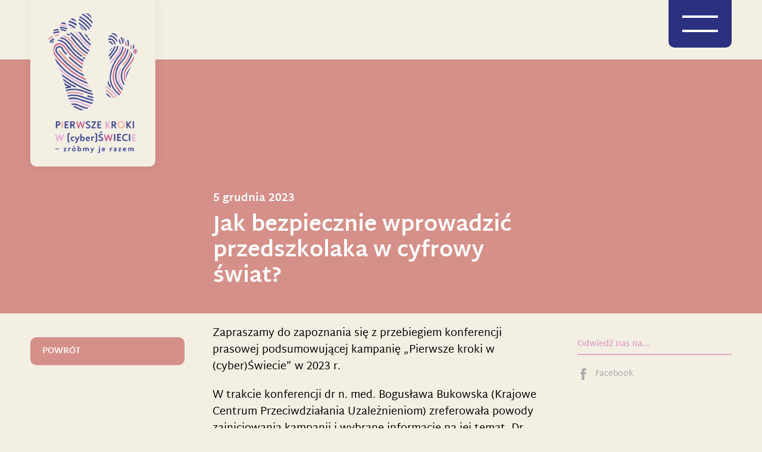

--- FILE ---
content_type: text/html; charset=UTF-8
request_url: https://pierwszekroki.net/jak-bezpiecznie-wprowadzic-przedszkolaka-w-cyfrowy-swiat/
body_size: 10005
content:
<!DOCTYPE html>

<html lang="pl-PL">

<head>

<!-- Default -->
<meta charset="UTF-8">
<meta name="viewport" content="width=device-width, initial-scale=1">
<meta name="creator" content="flowtar.com">

<!-- System head -->

<!-- Optymalizacja wyszukiwarek według Rank Math - https://rankmath.com/ -->
<title>Jak bezpiecznie wprowadzić przedszkolaka w cyfrowy świat? - Pierwsze kroki</title>
<meta name="description" content="Zapraszamy do zapoznania się z przebiegiem konferencji prasowej podsumowującej kampanię „Pierwsze kroki w (cyber)Świecie” w 2023 r."/>
<meta name="robots" content="follow, index, max-snippet:-1, max-video-preview:-1, max-image-preview:large"/>
<link rel="canonical" href="https://pierwszekroki.net/jak-bezpiecznie-wprowadzic-przedszkolaka-w-cyfrowy-swiat/" />
<meta property="og:locale" content="pl_PL" />
<meta property="og:type" content="article" />
<meta property="og:title" content="Jak bezpiecznie wprowadzić przedszkolaka w cyfrowy świat? - Pierwsze kroki" />
<meta property="og:description" content="Zapraszamy do zapoznania się z przebiegiem konferencji prasowej podsumowującej kampanię „Pierwsze kroki w (cyber)Świecie” w 2023 r." />
<meta property="og:url" content="https://pierwszekroki.net/jak-bezpiecznie-wprowadzic-przedszkolaka-w-cyfrowy-swiat/" />
<meta property="og:site_name" content="Pierwsze kroki" />
<meta property="article:section" content="Blog" />
<meta property="og:updated_time" content="2023-12-06T18:31:48+01:00" />
<meta property="og:image" content="https://pierwszekroki.net/wp-content/uploads/2023/12/konferencja-prasowa-pierwsze-kroki.jpeg" />
<meta property="og:image:secure_url" content="https://pierwszekroki.net/wp-content/uploads/2023/12/konferencja-prasowa-pierwsze-kroki.jpeg" />
<meta property="og:image:width" content="1280" />
<meta property="og:image:height" content="960" />
<meta property="og:image:alt" content="Jak bezpiecznie wprowadzić przedszkolaka w cyfrowy świat?" />
<meta property="og:image:type" content="image/jpeg" />
<meta property="article:published_time" content="2023-12-05T18:48:14+01:00" />
<meta property="article:modified_time" content="2023-12-06T18:31:48+01:00" />
<meta name="twitter:card" content="summary_large_image" />
<meta name="twitter:title" content="Jak bezpiecznie wprowadzić przedszkolaka w cyfrowy świat? - Pierwsze kroki" />
<meta name="twitter:description" content="Zapraszamy do zapoznania się z przebiegiem konferencji prasowej podsumowującej kampanię „Pierwsze kroki w (cyber)Świecie” w 2023 r." />
<meta name="twitter:image" content="https://pierwszekroki.net/wp-content/uploads/2023/12/konferencja-prasowa-pierwsze-kroki.jpeg" />
<meta name="twitter:label1" content="Napisane przez" />
<meta name="twitter:data1" content="Flowtar Studio" />
<meta name="twitter:label2" content="Czas czytania" />
<meta name="twitter:data2" content="Mniej niż minuta" />
<script type="application/ld+json" class="rank-math-schema">{"@context":"https://schema.org","@graph":[{"@type":["Organization"],"@id":"https://pierwszekroki.net/#organization","name":"Pierwsze kroki","url":"https://pierwszekroki.net","openingHours":["Monday,Tuesday,Wednesday,Thursday,Friday,Saturday,Sunday 09:00-17:00"]},{"@type":"WebSite","@id":"https://pierwszekroki.net/#website","url":"https://pierwszekroki.net","name":"Pierwsze kroki","publisher":{"@id":"https://pierwszekroki.net/#organization"},"inLanguage":"pl-PL"},{"@type":"ImageObject","@id":"https://pierwszekroki.net/wp-content/uploads/2023/12/konferencja-prasowa-pierwsze-kroki.jpeg","url":"https://pierwszekroki.net/wp-content/uploads/2023/12/konferencja-prasowa-pierwsze-kroki.jpeg","width":"1280","height":"960","inLanguage":"pl-PL"},{"@type":"WebPage","@id":"https://pierwszekroki.net/jak-bezpiecznie-wprowadzic-przedszkolaka-w-cyfrowy-swiat/#webpage","url":"https://pierwszekroki.net/jak-bezpiecznie-wprowadzic-przedszkolaka-w-cyfrowy-swiat/","name":"Jak bezpiecznie wprowadzi\u0107 przedszkolaka w cyfrowy \u015bwiat? - Pierwsze kroki","datePublished":"2023-12-05T18:48:14+01:00","dateModified":"2023-12-06T18:31:48+01:00","isPartOf":{"@id":"https://pierwszekroki.net/#website"},"primaryImageOfPage":{"@id":"https://pierwszekroki.net/wp-content/uploads/2023/12/konferencja-prasowa-pierwsze-kroki.jpeg"},"inLanguage":"pl-PL"},{"@type":"Person","@id":"https://pierwszekroki.net/author/flowtar/","name":"Flowtar Studio","url":"https://pierwszekroki.net/author/flowtar/","image":{"@type":"ImageObject","@id":"https://secure.gravatar.com/avatar/62b56394a5a4d14bff0253969203ffa7fe4dda327cd82c3a29c9fcbe7d45f18f?s=96&amp;d=mm&amp;r=g","url":"https://secure.gravatar.com/avatar/62b56394a5a4d14bff0253969203ffa7fe4dda327cd82c3a29c9fcbe7d45f18f?s=96&amp;d=mm&amp;r=g","caption":"Flowtar Studio","inLanguage":"pl-PL"},"worksFor":{"@id":"https://pierwszekroki.net/#organization"}},{"@type":"BlogPosting","headline":"Jak bezpiecznie wprowadzi\u0107 przedszkolaka w cyfrowy \u015bwiat? - Pierwsze kroki","datePublished":"2023-12-05T18:48:14+01:00","dateModified":"2023-12-06T18:31:48+01:00","articleSection":"Blog","author":{"@id":"https://pierwszekroki.net/author/flowtar/","name":"Flowtar Studio"},"publisher":{"@id":"https://pierwszekroki.net/#organization"},"description":"Zapraszamy do zapoznania si\u0119 z przebiegiem konferencji prasowej podsumowuj\u0105cej kampani\u0119 \u201ePierwsze kroki w (cyber)\u015awiecie\u201d w 2023 r.","name":"Jak bezpiecznie wprowadzi\u0107 przedszkolaka w cyfrowy \u015bwiat? - Pierwsze kroki","@id":"https://pierwszekroki.net/jak-bezpiecznie-wprowadzic-przedszkolaka-w-cyfrowy-swiat/#richSnippet","isPartOf":{"@id":"https://pierwszekroki.net/jak-bezpiecznie-wprowadzic-przedszkolaka-w-cyfrowy-swiat/#webpage"},"image":{"@id":"https://pierwszekroki.net/wp-content/uploads/2023/12/konferencja-prasowa-pierwsze-kroki.jpeg"},"inLanguage":"pl-PL","mainEntityOfPage":{"@id":"https://pierwszekroki.net/jak-bezpiecznie-wprowadzic-przedszkolaka-w-cyfrowy-swiat/#webpage"}}]}</script>
<!-- /Wtyczka Rank Math WordPress SEO -->

<link rel="alternate" type="application/rss+xml" title="Pierwsze kroki &raquo; Jak bezpiecznie wprowadzić przedszkolaka w cyfrowy świat? Kanał z komentarzami" href="https://pierwszekroki.net/jak-bezpiecznie-wprowadzic-przedszkolaka-w-cyfrowy-swiat/feed/" />
<link rel="alternate" title="oEmbed (JSON)" type="application/json+oembed" href="https://pierwszekroki.net/wp-json/oembed/1.0/embed?url=https%3A%2F%2Fpierwszekroki.net%2Fjak-bezpiecznie-wprowadzic-przedszkolaka-w-cyfrowy-swiat%2F" />
<link rel="alternate" title="oEmbed (XML)" type="text/xml+oembed" href="https://pierwszekroki.net/wp-json/oembed/1.0/embed?url=https%3A%2F%2Fpierwszekroki.net%2Fjak-bezpiecznie-wprowadzic-przedszkolaka-w-cyfrowy-swiat%2F&#038;format=xml" />
<style id='wp-img-auto-sizes-contain-inline-css' type='text/css'>
img:is([sizes=auto i],[sizes^="auto," i]){contain-intrinsic-size:3000px 1500px}
/*# sourceURL=wp-img-auto-sizes-contain-inline-css */
</style>
<style id='classic-theme-styles-inline-css' type='text/css'>
/*! This file is auto-generated */
.wp-block-button__link{color:#fff;background-color:#32373c;border-radius:9999px;box-shadow:none;text-decoration:none;padding:calc(.667em + 2px) calc(1.333em + 2px);font-size:1.125em}.wp-block-file__button{background:#32373c;color:#fff;text-decoration:none}
/*# sourceURL=/wp-includes/css/classic-themes.min.css */
</style>
<link rel='stylesheet' id='eeb-css-frontend-css' href='https://pierwszekroki.net/wp-content/plugins/email-encoder-bundle/assets/css/style.css?ver=54d4eedc552c499c4a8d6b89c23d3df1' type='text/css' media='all' />
<link rel='stylesheet' id='style-css' href='https://pierwszekroki.net/wp-content/themes/pierwszekroki/style.css?ver=1759734692' type='text/css' media='all' />
<script type="text/javascript" src="https://pierwszekroki.net/wp-includes/js/jquery/jquery.min.js?ver=3.7.1" id="jquery-core-js"></script>
<script type="text/javascript" src="https://pierwszekroki.net/wp-includes/js/jquery/jquery-migrate.min.js?ver=3.4.1" id="jquery-migrate-js"></script>
<script type="text/javascript" src="https://pierwszekroki.net/wp-content/plugins/email-encoder-bundle/assets/js/custom.js?ver=2c542c9989f589cd5318f5cef6a9ecd7" id="eeb-js-frontend-js"></script>
<link rel="https://api.w.org/" href="https://pierwszekroki.net/wp-json/" /><link rel="alternate" title="JSON" type="application/json" href="https://pierwszekroki.net/wp-json/wp/v2/posts/1013" /><link rel="EditURI" type="application/rsd+xml" title="RSD" href="https://pierwszekroki.net/xmlrpc.php?rsd" />
<link rel='shortlink' href='https://pierwszekroki.net/?p=1013' />

<!-- Links -->
<link rel="icon" type="image/png" href="/favicon-32x32.png" sizes="32x32" />
<link rel="icon" type="image/png" href="/favicon-16x16.png" sizes="16x16" />

<!-- Global site tag (gtag.js) - Google Analytics -->
<script async src="https://www.googletagmanager.com/gtag/js?id=G-4KYBT41MK9"></script>
<script>
  window.dataLayer = window.dataLayer || [];
  function gtag(){dataLayer.push(arguments);}
  gtag('js', new Date());

  gtag('config', 'G-4KYBT41MK9');
</script>

<style id='wp-block-embed-inline-css' type='text/css'>
.wp-block-embed.alignleft,.wp-block-embed.alignright,.wp-block[data-align=left]>[data-type="core/embed"],.wp-block[data-align=right]>[data-type="core/embed"]{max-width:360px;width:100%}.wp-block-embed.alignleft .wp-block-embed__wrapper,.wp-block-embed.alignright .wp-block-embed__wrapper,.wp-block[data-align=left]>[data-type="core/embed"] .wp-block-embed__wrapper,.wp-block[data-align=right]>[data-type="core/embed"] .wp-block-embed__wrapper{min-width:280px}.wp-block-cover .wp-block-embed{min-height:240px;min-width:320px}.wp-block-embed{overflow-wrap:break-word}.wp-block-embed :where(figcaption){margin-bottom:1em;margin-top:.5em}.wp-block-embed iframe{max-width:100%}.wp-block-embed__wrapper{position:relative}.wp-embed-responsive .wp-has-aspect-ratio .wp-block-embed__wrapper:before{content:"";display:block;padding-top:50%}.wp-embed-responsive .wp-has-aspect-ratio iframe{bottom:0;height:100%;left:0;position:absolute;right:0;top:0;width:100%}.wp-embed-responsive .wp-embed-aspect-21-9 .wp-block-embed__wrapper:before{padding-top:42.85%}.wp-embed-responsive .wp-embed-aspect-18-9 .wp-block-embed__wrapper:before{padding-top:50%}.wp-embed-responsive .wp-embed-aspect-16-9 .wp-block-embed__wrapper:before{padding-top:56.25%}.wp-embed-responsive .wp-embed-aspect-4-3 .wp-block-embed__wrapper:before{padding-top:75%}.wp-embed-responsive .wp-embed-aspect-1-1 .wp-block-embed__wrapper:before{padding-top:100%}.wp-embed-responsive .wp-embed-aspect-9-16 .wp-block-embed__wrapper:before{padding-top:177.77%}.wp-embed-responsive .wp-embed-aspect-1-2 .wp-block-embed__wrapper:before{padding-top:200%}
/*# sourceURL=https://pierwszekroki.net/wp-includes/blocks/embed/style.min.css */
</style>
<style id='wp-block-paragraph-inline-css' type='text/css'>
.is-small-text{font-size:.875em}.is-regular-text{font-size:1em}.is-large-text{font-size:2.25em}.is-larger-text{font-size:3em}.has-drop-cap:not(:focus):first-letter{float:left;font-size:8.4em;font-style:normal;font-weight:100;line-height:.68;margin:.05em .1em 0 0;text-transform:uppercase}body.rtl .has-drop-cap:not(:focus):first-letter{float:none;margin-left:.1em}p.has-drop-cap.has-background{overflow:hidden}:root :where(p.has-background){padding:1.25em 2.375em}:where(p.has-text-color:not(.has-link-color)) a{color:inherit}p.has-text-align-left[style*="writing-mode:vertical-lr"],p.has-text-align-right[style*="writing-mode:vertical-rl"]{rotate:180deg}
/*# sourceURL=https://pierwszekroki.net/wp-includes/blocks/paragraph/style.min.css */
</style>
<style id='global-styles-inline-css' type='text/css'>
:root{--wp--preset--aspect-ratio--square: 1;--wp--preset--aspect-ratio--4-3: 4/3;--wp--preset--aspect-ratio--3-4: 3/4;--wp--preset--aspect-ratio--3-2: 3/2;--wp--preset--aspect-ratio--2-3: 2/3;--wp--preset--aspect-ratio--16-9: 16/9;--wp--preset--aspect-ratio--9-16: 9/16;--wp--preset--color--black: #000000;--wp--preset--color--cyan-bluish-gray: #abb8c3;--wp--preset--color--white: #ffffff;--wp--preset--color--pale-pink: #f78da7;--wp--preset--color--vivid-red: #cf2e2e;--wp--preset--color--luminous-vivid-orange: #ff6900;--wp--preset--color--luminous-vivid-amber: #fcb900;--wp--preset--color--light-green-cyan: #7bdcb5;--wp--preset--color--vivid-green-cyan: #00d084;--wp--preset--color--pale-cyan-blue: #8ed1fc;--wp--preset--color--vivid-cyan-blue: #0693e3;--wp--preset--color--vivid-purple: #9b51e0;--wp--preset--gradient--vivid-cyan-blue-to-vivid-purple: linear-gradient(135deg,rgb(6,147,227) 0%,rgb(155,81,224) 100%);--wp--preset--gradient--light-green-cyan-to-vivid-green-cyan: linear-gradient(135deg,rgb(122,220,180) 0%,rgb(0,208,130) 100%);--wp--preset--gradient--luminous-vivid-amber-to-luminous-vivid-orange: linear-gradient(135deg,rgb(252,185,0) 0%,rgb(255,105,0) 100%);--wp--preset--gradient--luminous-vivid-orange-to-vivid-red: linear-gradient(135deg,rgb(255,105,0) 0%,rgb(207,46,46) 100%);--wp--preset--gradient--very-light-gray-to-cyan-bluish-gray: linear-gradient(135deg,rgb(238,238,238) 0%,rgb(169,184,195) 100%);--wp--preset--gradient--cool-to-warm-spectrum: linear-gradient(135deg,rgb(74,234,220) 0%,rgb(151,120,209) 20%,rgb(207,42,186) 40%,rgb(238,44,130) 60%,rgb(251,105,98) 80%,rgb(254,248,76) 100%);--wp--preset--gradient--blush-light-purple: linear-gradient(135deg,rgb(255,206,236) 0%,rgb(152,150,240) 100%);--wp--preset--gradient--blush-bordeaux: linear-gradient(135deg,rgb(254,205,165) 0%,rgb(254,45,45) 50%,rgb(107,0,62) 100%);--wp--preset--gradient--luminous-dusk: linear-gradient(135deg,rgb(255,203,112) 0%,rgb(199,81,192) 50%,rgb(65,88,208) 100%);--wp--preset--gradient--pale-ocean: linear-gradient(135deg,rgb(255,245,203) 0%,rgb(182,227,212) 50%,rgb(51,167,181) 100%);--wp--preset--gradient--electric-grass: linear-gradient(135deg,rgb(202,248,128) 0%,rgb(113,206,126) 100%);--wp--preset--gradient--midnight: linear-gradient(135deg,rgb(2,3,129) 0%,rgb(40,116,252) 100%);--wp--preset--font-size--small: 13px;--wp--preset--font-size--medium: 20px;--wp--preset--font-size--large: 36px;--wp--preset--font-size--x-large: 42px;--wp--preset--spacing--20: 0.44rem;--wp--preset--spacing--30: 0.67rem;--wp--preset--spacing--40: 1rem;--wp--preset--spacing--50: 1.5rem;--wp--preset--spacing--60: 2.25rem;--wp--preset--spacing--70: 3.38rem;--wp--preset--spacing--80: 5.06rem;--wp--preset--shadow--natural: 6px 6px 9px rgba(0, 0, 0, 0.2);--wp--preset--shadow--deep: 12px 12px 50px rgba(0, 0, 0, 0.4);--wp--preset--shadow--sharp: 6px 6px 0px rgba(0, 0, 0, 0.2);--wp--preset--shadow--outlined: 6px 6px 0px -3px rgb(255, 255, 255), 6px 6px rgb(0, 0, 0);--wp--preset--shadow--crisp: 6px 6px 0px rgb(0, 0, 0);}:where(.is-layout-flex){gap: 0.5em;}:where(.is-layout-grid){gap: 0.5em;}body .is-layout-flex{display: flex;}.is-layout-flex{flex-wrap: wrap;align-items: center;}.is-layout-flex > :is(*, div){margin: 0;}body .is-layout-grid{display: grid;}.is-layout-grid > :is(*, div){margin: 0;}:where(.wp-block-columns.is-layout-flex){gap: 2em;}:where(.wp-block-columns.is-layout-grid){gap: 2em;}:where(.wp-block-post-template.is-layout-flex){gap: 1.25em;}:where(.wp-block-post-template.is-layout-grid){gap: 1.25em;}.has-black-color{color: var(--wp--preset--color--black) !important;}.has-cyan-bluish-gray-color{color: var(--wp--preset--color--cyan-bluish-gray) !important;}.has-white-color{color: var(--wp--preset--color--white) !important;}.has-pale-pink-color{color: var(--wp--preset--color--pale-pink) !important;}.has-vivid-red-color{color: var(--wp--preset--color--vivid-red) !important;}.has-luminous-vivid-orange-color{color: var(--wp--preset--color--luminous-vivid-orange) !important;}.has-luminous-vivid-amber-color{color: var(--wp--preset--color--luminous-vivid-amber) !important;}.has-light-green-cyan-color{color: var(--wp--preset--color--light-green-cyan) !important;}.has-vivid-green-cyan-color{color: var(--wp--preset--color--vivid-green-cyan) !important;}.has-pale-cyan-blue-color{color: var(--wp--preset--color--pale-cyan-blue) !important;}.has-vivid-cyan-blue-color{color: var(--wp--preset--color--vivid-cyan-blue) !important;}.has-vivid-purple-color{color: var(--wp--preset--color--vivid-purple) !important;}.has-black-background-color{background-color: var(--wp--preset--color--black) !important;}.has-cyan-bluish-gray-background-color{background-color: var(--wp--preset--color--cyan-bluish-gray) !important;}.has-white-background-color{background-color: var(--wp--preset--color--white) !important;}.has-pale-pink-background-color{background-color: var(--wp--preset--color--pale-pink) !important;}.has-vivid-red-background-color{background-color: var(--wp--preset--color--vivid-red) !important;}.has-luminous-vivid-orange-background-color{background-color: var(--wp--preset--color--luminous-vivid-orange) !important;}.has-luminous-vivid-amber-background-color{background-color: var(--wp--preset--color--luminous-vivid-amber) !important;}.has-light-green-cyan-background-color{background-color: var(--wp--preset--color--light-green-cyan) !important;}.has-vivid-green-cyan-background-color{background-color: var(--wp--preset--color--vivid-green-cyan) !important;}.has-pale-cyan-blue-background-color{background-color: var(--wp--preset--color--pale-cyan-blue) !important;}.has-vivid-cyan-blue-background-color{background-color: var(--wp--preset--color--vivid-cyan-blue) !important;}.has-vivid-purple-background-color{background-color: var(--wp--preset--color--vivid-purple) !important;}.has-black-border-color{border-color: var(--wp--preset--color--black) !important;}.has-cyan-bluish-gray-border-color{border-color: var(--wp--preset--color--cyan-bluish-gray) !important;}.has-white-border-color{border-color: var(--wp--preset--color--white) !important;}.has-pale-pink-border-color{border-color: var(--wp--preset--color--pale-pink) !important;}.has-vivid-red-border-color{border-color: var(--wp--preset--color--vivid-red) !important;}.has-luminous-vivid-orange-border-color{border-color: var(--wp--preset--color--luminous-vivid-orange) !important;}.has-luminous-vivid-amber-border-color{border-color: var(--wp--preset--color--luminous-vivid-amber) !important;}.has-light-green-cyan-border-color{border-color: var(--wp--preset--color--light-green-cyan) !important;}.has-vivid-green-cyan-border-color{border-color: var(--wp--preset--color--vivid-green-cyan) !important;}.has-pale-cyan-blue-border-color{border-color: var(--wp--preset--color--pale-cyan-blue) !important;}.has-vivid-cyan-blue-border-color{border-color: var(--wp--preset--color--vivid-cyan-blue) !important;}.has-vivid-purple-border-color{border-color: var(--wp--preset--color--vivid-purple) !important;}.has-vivid-cyan-blue-to-vivid-purple-gradient-background{background: var(--wp--preset--gradient--vivid-cyan-blue-to-vivid-purple) !important;}.has-light-green-cyan-to-vivid-green-cyan-gradient-background{background: var(--wp--preset--gradient--light-green-cyan-to-vivid-green-cyan) !important;}.has-luminous-vivid-amber-to-luminous-vivid-orange-gradient-background{background: var(--wp--preset--gradient--luminous-vivid-amber-to-luminous-vivid-orange) !important;}.has-luminous-vivid-orange-to-vivid-red-gradient-background{background: var(--wp--preset--gradient--luminous-vivid-orange-to-vivid-red) !important;}.has-very-light-gray-to-cyan-bluish-gray-gradient-background{background: var(--wp--preset--gradient--very-light-gray-to-cyan-bluish-gray) !important;}.has-cool-to-warm-spectrum-gradient-background{background: var(--wp--preset--gradient--cool-to-warm-spectrum) !important;}.has-blush-light-purple-gradient-background{background: var(--wp--preset--gradient--blush-light-purple) !important;}.has-blush-bordeaux-gradient-background{background: var(--wp--preset--gradient--blush-bordeaux) !important;}.has-luminous-dusk-gradient-background{background: var(--wp--preset--gradient--luminous-dusk) !important;}.has-pale-ocean-gradient-background{background: var(--wp--preset--gradient--pale-ocean) !important;}.has-electric-grass-gradient-background{background: var(--wp--preset--gradient--electric-grass) !important;}.has-midnight-gradient-background{background: var(--wp--preset--gradient--midnight) !important;}.has-small-font-size{font-size: var(--wp--preset--font-size--small) !important;}.has-medium-font-size{font-size: var(--wp--preset--font-size--medium) !important;}.has-large-font-size{font-size: var(--wp--preset--font-size--large) !important;}.has-x-large-font-size{font-size: var(--wp--preset--font-size--x-large) !important;}
/*# sourceURL=global-styles-inline-css */
</style>
<link rel='stylesheet' id='yasrcss-css' href='https://pierwszekroki.net/wp-content/plugins/yet-another-stars-rating/includes/css/yasr.css?ver=3.4.15' type='text/css' media='all' />
<style id='yasrcss-inline-css' type='text/css'>

            .yasr-star-rating {
                background-image: url('https://pierwszekroki.net/wp-content/plugins/yet-another-stars-rating/includes/img/star_oxy_0.svg');
            }
            .yasr-star-rating .yasr-star-value {
                background: url('https://pierwszekroki.net/wp-content/plugins/yet-another-stars-rating/includes/img/star_oxy_1.svg') ;
            }
/*# sourceURL=yasrcss-inline-css */
</style>
<link rel='stylesheet' id='yasrcsslightscheme-css' href='https://pierwszekroki.net/wp-content/plugins/yet-another-stars-rating/includes/css/yasr-table-light.css?ver=3.4.15' type='text/css' media='all' />
</head>

<body vocab="http://schema.org/" id="grid">

<!-- Header -->
<header class="theme-header header v1" id="header">
	<div class="style margin v1">

		<!-- Logo -->
		<a class="theme-header logo v1" href="/"><div></div></a>

		<!-- Hamburger -->
		<a class="theme-header hamburger v1" id="theme-header-hamburger-1"></a>
	</div>
</header>

<!-- Navigation -->
<nav class="theme-header navigation v1" id="theme-header-navigation-1">
	<div>
		<div class="style margin v1">
			<ul id="menu-menu-glowne-1" class="menu"><li id="menu-item-45" class="menu-item menu-item-type-post_type menu-item-object-page menu-item-has-children menu-item-45"><a href="https://pierwszekroki.net/dzieci-w-cyberswiecie/">Dzieci w cyberświecie</a>
<ul class="sub-menu">
	<li id="menu-item-47" class="menu-item menu-item-type-post_type menu-item-object-page menu-item-47"><a href="https://pierwszekroki.net/dzieci-w-cyberswiecie/uzaleznienia-behawioralne-o-co-chodzi/">Uzależnienia behawioralne – o co chodzi?</a></li>
	<li id="menu-item-46" class="menu-item menu-item-type-post_type menu-item-object-page menu-item-46"><a href="https://pierwszekroki.net/dzieci-w-cyberswiecie/badania/">Badania</a></li>
	<li id="menu-item-48" class="menu-item menu-item-type-post_type menu-item-object-page menu-item-48"><a href="https://pierwszekroki.net/dzieci-w-cyberswiecie/zalecenia-specjalistow/">Zalecenia specjalistów</a></li>
</ul>
</li>
<li id="menu-item-784" class="menu-item menu-item-type-post_type menu-item-object-page menu-item-has-children menu-item-784"><a href="https://pierwszekroki.net/zrobmy-to-razem/">Zróbmy to razem</a>
<ul class="sub-menu">
	<li id="menu-item-785" class="menu-item menu-item-type-post_type menu-item-object-page menu-item-785"><a href="https://pierwszekroki.net/zrobmy-to-razem/umiejetnosci-rodzicielskie/">Umiejętności rodzicielskie</a></li>
	<li id="menu-item-786" class="menu-item menu-item-type-post_type menu-item-object-page menu-item-786"><a href="https://pierwszekroki.net/zrobmy-to-razem/wspieraj/">Wspieraj</a></li>
</ul>
</li>
</ul>			<ul id="menu-menu-glowne-2" class="menu"><li id="menu-item-55" class="menu-item menu-item-type-post_type menu-item-object-page menu-item-has-children menu-item-55"><a href="https://pierwszekroki.net/wzmacniaj-ochrone/">Wzmacniaj ochronę</a>
<ul class="sub-menu">
	<li id="menu-item-56" class="menu-item menu-item-type-post_type menu-item-object-page menu-item-56"><a href="https://pierwszekroki.net/wzmacniaj-ochrone/rozwijanie-zasobow-i-mocnych-stron/">Rozwijanie zasobów i mocnych stron</a></li>
	<li id="menu-item-58" class="menu-item menu-item-type-post_type menu-item-object-page menu-item-58"><a href="https://pierwszekroki.net/wzmacniaj-ochrone/umiejetnosci-zyciowe/">Umiejętności życiowe</a></li>
</ul>
</li>
<li id="menu-item-789" class="menu-item menu-item-type-post_type menu-item-object-page menu-item-789"><a href="https://pierwszekroki.net/zdaniem-specjalistow/">Zdaniem Specjalistów</a></li>
</ul>			<ul id="menu-menu-glowne-3" class="menu"><li id="menu-item-59" class="menu-item menu-item-type-post_type menu-item-object-page menu-item-has-children menu-item-59"><a href="https://pierwszekroki.net/o-kampanii/">O kampanii</a>
<ul class="sub-menu">
	<li id="menu-item-687" class="menu-item menu-item-type-post_type menu-item-object-page menu-item-687"><a href="https://pierwszekroki.net/o-kampanii/podstawowe-informacje-o-kampanii/">Podstawowe informacje</a></li>
	<li id="menu-item-61" class="menu-item menu-item-type-post_type menu-item-object-page menu-item-61"><a href="https://pierwszekroki.net/o-kampanii/blog/">Blog</a></li>
	<li id="menu-item-181" class="menu-item menu-item-type-post_type menu-item-object-page menu-item-181"><a href="https://pierwszekroki.net/o-kampanii/biblioteczka/">Biblioteczka: filmy, wywiady, nagrania</a></li>
	<li id="menu-item-60" class="menu-item menu-item-type-post_type menu-item-object-page menu-item-60"><a href="https://pierwszekroki.net/o-kampanii/kontakt/">Kontakt</a></li>
</ul>
</li>
<li id="menu-item-62" class="menu-item menu-item-type-post_type menu-item-object-page menu-item-62"><a href="https://pierwszekroki.net/gdzie-szukac-pomocy/">Gdzie szukać pomocy?</a></li>
</ul>		</div>
	</div>
</nav>


<!-- Main -->
<main class="page-single main v1">

	<!-- Article -->
	<article>

		<!-- Header -->
		<header class="page-single header v1">

			<!-- Spacer -->
			<div class="style spacer v1"></div>

			<!-- Margin -->
			<div class="style margin v3">
				<div class="page-single introduction v1">

					<!-- Title -->
					<time>5 grudnia 2023</time>
					<h1>Jak bezpiecznie wprowadzić przedszkolaka w cyfrowy świat?</h1>
				</div>
			</div>
		</header>

		<!-- Content -->
		<div class="page-single content v1">
			<div class="style margin v1">

				<!-- Text -->
				<div class="page-single content v2">

					<!-- Excerpt -->
					<div class="style text v1">
						<!-- wp:paragraph -->
<p>Zapraszamy do zapoznania się z przebiegiem konferencji prasowej podsumowującej kampanię „Pierwsze kroki w (cyber)Świecie” w 2023 r. </p>
<!-- /wp:paragraph -->

<!-- wp:more -->
					</div>

					<div class="style text v1">
						<span id="more-1013"></span>



<p>W trakcie konferencji dr n. med. Bogusława Bukowska (Krajowe Centrum Przeciwdziałania Uzależnieniom) zreferowała powody zainicjowania kampanii i wybrane informacje na jej temat. Dr Magdalena Rowicka zaprezentowała niektóre wyniki badania Brzdąc w sieci 2.0, a dr Jolanta Jarczyńska mówiła o tym, w jaki sposób przedszkolaki mogą bezpiecznie używać cybermediów. Dr Blanka Poćwiardowska zaprezentowała poradnik dla rodziców i opiekunów dzieci w wieku przedszkolnym pt. <a href="https://pierwszekroki.net/wazne/pomyslownik-na-trudne-sytuacje.pdf"><em>Razem w cyberświecie. Pomysłownik na trudne sytuacje</em></a>, następnie prof. dr hab. Maria Deptuła omówiła zagadnienie rozwijania samoregulacji u dzieci poprzez udział w grach planszowych. Na koniec wystąpił Szymon Majewski – ambasador kampanii.</p>



<figure class="wp-block-embed is-type-video is-provider-youtube wp-block-embed-youtube wp-embed-aspect-16-9 wp-has-aspect-ratio"><div class="wp-block-embed__wrapper">
<iframe title="Jak bezpiecznie wprowadzić przedszkolaka w cyfrowy świat?" width="500" height="281" src="https://www.youtube.com/embed/-8eXhB_EdE0?feature=oembed" frameborder="0" allow="accelerometer; autoplay; clipboard-write; encrypted-media; gyroscope; picture-in-picture; web-share" referrerpolicy="strict-origin-when-cross-origin" allowfullscreen></iframe>
</div></figure>
						<hr>
						<h3>Czy ten artykuł był:</h3>
					</div>
					 <!-- Yasr Visitor Multi Set Shortcode--><table class='yasr_table_multi_set_shortcode'><tr>
                    <td>
                         <span class="yasr-multi-set-name-field">Interesujący</span>
                    </td>
                    <td><div class='yasr-multiset-visitors-rater'
                    id='yasr-multiset-c0767007ac797' 
                    data-rater-postid='1013'
                    data-rater-setid='1'
                    data-rater-set-field-id='1' 
                    data-rating='0'
                    data-rater-readonly='false'>
                </div><span class="yasr-visitor-multiset-vote-count">0</span></td>
              </tr><tr>
                    <td>
                         <span class="yasr-multi-set-name-field">Zrozumiały</span>
                    </td>
                    <td><div class='yasr-multiset-visitors-rater'
                    id='yasr-multiset-1767747090ca7' 
                    data-rater-postid='1013'
                    data-rater-setid='1'
                    data-rater-set-field-id='2' 
                    data-rating='0'
                    data-rater-readonly='false'>
                </div><span class="yasr-visitor-multiset-vote-count">0</span></td>
              </tr><tr>
                    <td>
                         <span class="yasr-multi-set-name-field">Przydatny</span>
                    </td>
                    <td><div class='yasr-multiset-visitors-rater'
                    id='yasr-multiset-6a77177c79070' 
                    data-rater-postid='1013'
                    data-rater-setid='1'
                    data-rater-set-field-id='3' 
                    data-rating='0'
                    data-rater-readonly='false'>
                </div><span class="yasr-visitor-multiset-vote-count">0</span></td>
              </tr><tr>
                                    <td colspan='2'>
                                        <input type='submit'
                                  name='submit'
                                  id='yasr-send-visitor-multiset-1013-1'
                                  class='button button-primary yasr-send-visitor-multiset'
                                  data-postid='1013'
                                  data-setid='1'
                                  data-nonce='36e71c6665'
                                  value='Submit!' 
                              />
                                        <span class='yasr-loader-multiset-visitor' 
                                  id='yasr-loader-multiset-visitor-1013-1'>
                                  &nbsp;<img src='https://pierwszekroki.net/wp-content/plugins/yet-another-stars-rating/includes/img//loader.gif' title='yasr-loader' alt='yasr-loader'>
                              </span>
                                        <span class='yasr-visitor-multiset-message'></span>
                                    </td>
                                </tr></table><!-- End Yasr Multi Set Visitor Shortcode--> 				</div>

				<!-- Aside 1 -->
				<div class="page-single aside v1">

					<!-- Back -->
					<div class="style sidebar v1">
						<div>
							<a class="style button v1" href="javascript:history.back();">Powrót</a>
						</div>
					</div>

					
										
				</div>

				<!-- Aside 2 -->
				<div class="page-single aside v2">

					<!-- Sidebar -->
					<div class="style sidebar v1">
												
						<!-- Social -->
						<div>
							<p>Odwiedź nas na...</p>
							<ul id="menu-portale-spolecznosciowe" class="menu"><li id="menu-item-651" class="facebook menu-item menu-item-type-custom menu-item-object-custom menu-item-651"><a target="_blank" href="https://pl-pl.facebook.com/Pierwsze.kroki.w.cyber.Swiecie">Facebook</a></li>
</ul>						</div>
					</div>
				</div>
			</div>
		</div>
	</article>
</main>

		<div class="page-single similar v1">
			<div class="style margin v1">
				<div class="style text v1">
					<h2>Przeczytaj również</h2>
				</div>
				<ol class="style list v1">
					<li><a href="https://pierwszekroki.net/trzy-drogowskazy-do-bezpiecznego-cyberswiata-pawel-ogrodzki/"><img width="720" height="450" src="https://pierwszekroki.net/wp-content/uploads/2025/12/pawel-ogrodzki-720x450.jpg" class="attachment-medium size-medium wp-post-image" alt="" decoding="async" fetchpriority="high" srcset="https://pierwszekroki.net/wp-content/uploads/2025/12/pawel-ogrodzki-720x450.jpg 720w, https://pierwszekroki.net/wp-content/uploads/2025/12/pawel-ogrodzki-360x225.jpg 360w, https://pierwszekroki.net/wp-content/uploads/2025/12/pawel-ogrodzki-768x479.jpg 768w, https://pierwszekroki.net/wp-content/uploads/2025/12/pawel-ogrodzki-1536x959.jpg 1536w, https://pierwszekroki.net/wp-content/uploads/2025/12/pawel-ogrodzki.jpg 1858w" sizes="(max-width: 720px) 100vw, 720px" /><div class="author">27 grudnia 2025</div><div class="style text v3 small"><h3>Trzy drogowskazy do bezpiecznego cyberświata – Paweł Ogrodzki</h3><p>Ekspert cyberprofilaktyki wypowiada się na temat znaczenia procesu modelowania, czyli naśladowania postaw rodziców przez dzieci. Mówi o zasadności wprowadzania limitów używania mediów ekranowych (nie tylko przez dzieci). Paweł Ogrodzki zwraca też uwagę na znaczenie komunikacji z dziećmi oraz budowania relacji.</p></div></a></li><li><a href="https://pierwszekroki.net/child-grooming-ewa-dziemidowicz/"><img width="720" height="445" src="https://pierwszekroki.net/wp-content/uploads/2025/12/ewa-dziemidowicz-720x445.jpg" class="attachment-medium size-medium wp-post-image" alt="" decoding="async" srcset="https://pierwszekroki.net/wp-content/uploads/2025/12/ewa-dziemidowicz-720x445.jpg 720w, https://pierwszekroki.net/wp-content/uploads/2025/12/ewa-dziemidowicz-360x223.jpg 360w, https://pierwszekroki.net/wp-content/uploads/2025/12/ewa-dziemidowicz-768x475.jpg 768w, https://pierwszekroki.net/wp-content/uploads/2025/12/ewa-dziemidowicz.jpg 1279w" sizes="(max-width: 720px) 100vw, 720px" /><div class="author">11 grudnia 2025</div><div class="style text v3 small"><h3>Child grooming – Ewa Dziemidowicz</h3><p>Psychoterapeutka i zarazem ekspertka ds. bezpieczeństwa dzieci w Internecie mówi o zagrożeniu, jakim jest uwodzenie dzieci poprzez cybermedia. Ewa Dziemidowicz wskazuje także na dwa kierunki działań zapobiegawczych, które stosować mogą rodzice.</p></div></a></li><li><a href="https://pierwszekroki.net/zdaniem-specjalistow-dr-maciej-debski/"><img width="720" height="480" src="https://pierwszekroki.net/wp-content/uploads/2025/11/zdaniem-specjalistow-maciej-debski-720x480.jpg" class="attachment-medium size-medium wp-post-image" alt="" decoding="async" srcset="https://pierwszekroki.net/wp-content/uploads/2025/11/zdaniem-specjalistow-maciej-debski-720x480.jpg 720w, https://pierwszekroki.net/wp-content/uploads/2025/11/zdaniem-specjalistow-maciej-debski-360x240.jpg 360w, https://pierwszekroki.net/wp-content/uploads/2025/11/zdaniem-specjalistow-maciej-debski-768x512.jpg 768w, https://pierwszekroki.net/wp-content/uploads/2025/11/zdaniem-specjalistow-maciej-debski-1536x1024.jpg 1536w, https://pierwszekroki.net/wp-content/uploads/2025/11/zdaniem-specjalistow-maciej-debski.jpg 1920w" sizes="(max-width: 720px) 100vw, 720px" /><div class="author">24 listopada 2025</div><div class="style text v3 small"><h3>Pierwszy smartfon – co warto wiedzieć? &#8211; dr Maciej Dębski</h3><p>Czy danie dziecku pierwszego telefonu komórkowego jako prezentu, np. z okazji urodzin, to dobry pomysł? Czy na pewno pierwszy smartfon dziecka powinien być mu ofiarowany na własność, czy raczej użyczony? Czy powinien mieć dostęp do Internetu i mediów społecznościowych? Na te pytania odpowiada socjolog – dr Maciej Dębski.</p></div></a></li><li><a href="https://pierwszekroki.net/zdaniem-specjalistow-lukasz-wojtasik/"><img width="720" height="480" src="https://pierwszekroki.net/wp-content/uploads/2025/09/lukasz-wojtasik-720x480.jpg" class="attachment-medium size-medium wp-post-image" alt="" decoding="async" srcset="https://pierwszekroki.net/wp-content/uploads/2025/09/lukasz-wojtasik-720x480.jpg 720w, https://pierwszekroki.net/wp-content/uploads/2025/09/lukasz-wojtasik-360x240.jpg 360w, https://pierwszekroki.net/wp-content/uploads/2025/09/lukasz-wojtasik-768x512.jpg 768w, https://pierwszekroki.net/wp-content/uploads/2025/09/lukasz-wojtasik-1536x1024.jpg 1536w, https://pierwszekroki.net/wp-content/uploads/2025/09/lukasz-wojtasik.jpg 1920w" sizes="(max-width: 720px) 100vw, 720px" /><div class="author">10 września 2025</div><div class="style text v3 small"><h3>Rodzicielskie wzorce &#8211; Łukasz Wojtasik</h3><p>Ekspert do spraw bezpieczeństwa dzieci w Internecie mówi o tym, jakie zachowania rodziców sprzyjają rozwojowi dzieci. Łukasz Wojtasik zwraca uwagę także na ryzyka, na jakie narażone mogą być dzieci, gdy rodzice nadużywają cybermediów. Czym jest phubbing rodzicielski?</p></div></a></li>				</ol>
			</div>
		</div>

<!-- Newsletter -->

<!-- Footer -->
<footer class="theme-footer footer v1">

	<!-- Main -->
	<div class="theme-footer main v1">
		<div class="style margin v1">

			<!-- About -->
			<div class="theme-footer about v1">

				<!-- Logo -->
				<a class="theme-footer logo v1" href="/">
					<img src="https://pierwszekroki.net/wp-content/themes/pierwszekroki/image/logo-2.png">
				</a>
				<div class="style text v2 small">
					<p>Celem kampanii jest ograniczenie używania urządzeń cyfrowych przez dzieci w wieku przedszkolnym.</p>
				</div>
			</div>

			<!-- Navigation 1 -->
			<div class="theme-footer navigation v1">
				<ul id="menu-menu-glowne-4" class="menu"><li class="menu-item menu-item-type-post_type menu-item-object-page menu-item-has-children menu-item-45"><a href="https://pierwszekroki.net/dzieci-w-cyberswiecie/">Dzieci w cyberświecie</a>
<ul class="sub-menu">
	<li class="menu-item menu-item-type-post_type menu-item-object-page menu-item-47"><a href="https://pierwszekroki.net/dzieci-w-cyberswiecie/uzaleznienia-behawioralne-o-co-chodzi/">Uzależnienia behawioralne – o co chodzi?</a></li>
	<li class="menu-item menu-item-type-post_type menu-item-object-page menu-item-46"><a href="https://pierwszekroki.net/dzieci-w-cyberswiecie/badania/">Badania</a></li>
	<li class="menu-item menu-item-type-post_type menu-item-object-page menu-item-48"><a href="https://pierwszekroki.net/dzieci-w-cyberswiecie/zalecenia-specjalistow/">Zalecenia specjalistów</a></li>
</ul>
</li>
<li class="menu-item menu-item-type-post_type menu-item-object-page menu-item-has-children menu-item-784"><a href="https://pierwszekroki.net/zrobmy-to-razem/">Zróbmy to razem</a>
<ul class="sub-menu">
	<li class="menu-item menu-item-type-post_type menu-item-object-page menu-item-785"><a href="https://pierwszekroki.net/zrobmy-to-razem/umiejetnosci-rodzicielskie/">Umiejętności rodzicielskie</a></li>
	<li class="menu-item menu-item-type-post_type menu-item-object-page menu-item-786"><a href="https://pierwszekroki.net/zrobmy-to-razem/wspieraj/">Wspieraj</a></li>
</ul>
</li>
</ul>			</div>

			<!-- Navigation 2 -->
			<div class="theme-footer navigation v1">
				<ul id="menu-menu-glowne-5" class="menu"><li class="menu-item menu-item-type-post_type menu-item-object-page menu-item-has-children menu-item-55"><a href="https://pierwszekroki.net/wzmacniaj-ochrone/">Wzmacniaj ochronę</a>
<ul class="sub-menu">
	<li class="menu-item menu-item-type-post_type menu-item-object-page menu-item-56"><a href="https://pierwszekroki.net/wzmacniaj-ochrone/rozwijanie-zasobow-i-mocnych-stron/">Rozwijanie zasobów i mocnych stron</a></li>
	<li class="menu-item menu-item-type-post_type menu-item-object-page menu-item-58"><a href="https://pierwszekroki.net/wzmacniaj-ochrone/umiejetnosci-zyciowe/">Umiejętności życiowe</a></li>
</ul>
</li>
<li class="menu-item menu-item-type-post_type menu-item-object-page menu-item-789"><a href="https://pierwszekroki.net/zdaniem-specjalistow/">Zdaniem Specjalistów</a></li>
</ul>			</div>

			<!-- Navigation 3 -->
			<div class="theme-footer navigation v1">
				<ul id="menu-menu-glowne-6" class="menu"><li class="menu-item menu-item-type-post_type menu-item-object-page menu-item-has-children menu-item-59"><a href="https://pierwszekroki.net/o-kampanii/">O kampanii</a>
<ul class="sub-menu">
	<li class="menu-item menu-item-type-post_type menu-item-object-page menu-item-687"><a href="https://pierwszekroki.net/o-kampanii/podstawowe-informacje-o-kampanii/">Podstawowe informacje</a></li>
	<li class="menu-item menu-item-type-post_type menu-item-object-page menu-item-61"><a href="https://pierwszekroki.net/o-kampanii/blog/">Blog</a></li>
	<li class="menu-item menu-item-type-post_type menu-item-object-page menu-item-181"><a href="https://pierwszekroki.net/o-kampanii/biblioteczka/">Biblioteczka: filmy, wywiady, nagrania</a></li>
	<li class="menu-item menu-item-type-post_type menu-item-object-page menu-item-60"><a href="https://pierwszekroki.net/o-kampanii/kontakt/">Kontakt</a></li>
</ul>
</li>
<li class="menu-item menu-item-type-post_type menu-item-object-page menu-item-62"><a href="https://pierwszekroki.net/gdzie-szukac-pomocy/">Gdzie szukać pomocy?</a></li>
</ul>				<ul id="menu-portale-spolecznosciowe-1" class="menu"><li class="facebook menu-item menu-item-type-custom menu-item-object-custom menu-item-651"><a target="_blank" href="https://pl-pl.facebook.com/Pierwsze.kroki.w.cyber.Swiecie">Facebook</a></li>
</ul>			</div>
		</div>
	</div>

	<!-- Partners -->
	<div class="theme-footer partners v1">
		<div class="style margin v1">
			<div class="style text v3">
				<p>Zadanie współfinansowane ze środków Funduszu Rozwiązywania Problemów Hazardowych na zlecenie Krajowego Centrum Przeciwdziałania Uzależnieniom.</p>
			</div>
			<div class="logos">
				<img width="833" height="296" src="https://pierwszekroki.net/wp-content/uploads/2022/10/ministerstwo-zdrowia.png" class="attachment-small size-small" alt="" decoding="async" loading="lazy" srcset="https://pierwszekroki.net/wp-content/uploads/2022/10/ministerstwo-zdrowia.png 833w, https://pierwszekroki.net/wp-content/uploads/2022/10/ministerstwo-zdrowia-720x256.png 720w, https://pierwszekroki.net/wp-content/uploads/2022/10/ministerstwo-zdrowia-360x128.png 360w, https://pierwszekroki.net/wp-content/uploads/2022/10/ministerstwo-zdrowia-768x273.png 768w" sizes="auto, (max-width: 833px) 100vw, 833px" /><img width="200" height="70" src="https://pierwszekroki.net/wp-content/uploads/2022/03/narodowy-program-zdrowia.png" class="attachment-small size-small" alt="" decoding="async" loading="lazy" /><img width="512" height="414" src="https://pierwszekroki.net/wp-content/uploads/2022/08/kcpu.png" class="attachment-small size-small" alt="" decoding="async" loading="lazy" srcset="https://pierwszekroki.net/wp-content/uploads/2022/08/kcpu.png 512w, https://pierwszekroki.net/wp-content/uploads/2022/08/kcpu-360x291.png 360w" sizes="auto, (max-width: 512px) 100vw, 512px" />			</div>
		</div>
	</div>

	<!-- Copyright -->
	<div class="theme-footer copyright v1">
		<div class="style margin v1">
			<p>
				&copy; Wszystkie prawa zastrzeżone: <a href="/" title="Pierwsze kroki w (cyber)Świecie">Pierwsze kroki w (cyber)Świecie</a> 2026.
				Zapoznaj się z naszą <a href="/polityka-prywatnosci">polityką prywatności</a>.
			</p>
		</div>
	</div>
</footer>

<!-- System footer -->
<script type="speculationrules">
{"prefetch":[{"source":"document","where":{"and":[{"href_matches":"/*"},{"not":{"href_matches":["/wp-*.php","/wp-admin/*","/wp-content/uploads/*","/wp-content/*","/wp-content/plugins/*","/wp-content/themes/pierwszekroki/*","/*\\?(.+)"]}},{"not":{"selector_matches":"a[rel~=\"nofollow\"]"}},{"not":{"selector_matches":".no-prefetch, .no-prefetch a"}}]},"eagerness":"conservative"}]}
</script>
<script type="text/javascript" src="https://pierwszekroki.net/wp-content/themes/pierwszekroki/script.js?ver=1705058307" id="script-js"></script>
<script type="text/javascript" id="yasr-window-var-js-extra">
/* <![CDATA[ */
var yasrWindowVar = {"siteUrl":"https://pierwszekroki.net","adminUrl":"https://pierwszekroki.net/wp-admin/","ajaxurl":"https://pierwszekroki.net/wp-admin/admin-ajax.php","visitorStatsEnabled":"no","ajaxEnabled":"no","loaderHtml":"\u003Cdiv id=\"yasr-loader\" style=\"display: inline-block\"\u003E\u00a0 \u003Cimg src=\"https://pierwszekroki.net/wp-content/plugins/yet-another-stars-rating/includes/img/loader.gif\" \r\n                 title=\"yasr-loader\" alt=\"yasr-loader\" height=\"16\" width=\"16\"\u003E\u003C/div\u003E","loaderUrl":"https://pierwszekroki.net/wp-content/plugins/yet-another-stars-rating/includes/img/loader.gif","isUserLoggedIn":"false","isRtl":"false","starSingleForm":"\"star\"","starsPluralForm":"\"stars\"","textAfterVr":"\"\"","textRating":"\"Rating\"","textLoadRanking":"\"Loading, please wait\"","textVvStats":"\"out of 5 stars\"","textOrderBy":"\"Order by\"","textMostRated":"\"Most Rated\"","textHighestRated":"\"Highest Rated\"","textLeftColumnHeader":"\"Post\""};
//# sourceURL=yasr-window-var-js-extra
/* ]]> */
</script>
<script type="text/javascript" src="https://pierwszekroki.net/wp-content/plugins/yet-another-stars-rating/includes/js/yasr-globals.js?ver=3.4.15" id="yasr-global-functions-js"></script>
<script type="text/javascript" src="https://pierwszekroki.net/wp-content/plugins/yet-another-stars-rating/includes/js/shortcodes/overall-multiset.js?ver=3.4.15" id="yasr-ov-multi-js"></script>

</body>

</html>

--- FILE ---
content_type: text/css
request_url: https://pierwszekroki.net/wp-content/themes/pierwszekroki/style.css?ver=1759734692
body_size: 5873
content:
/*
Theme Name: Pierwsze kroki
Author: Flowtar Studio
Author URI: https://pl.flowtar.com
Version: 1.0
Description: Autorski projekt, najwyższej jakości. Designed to Enjoy!
Text Domain: pierwszekroki
*/


@font-face {font-family: 'main'; font-weight: 400; font-style: normal; src: url('font/martelsans-regular.woff2') format('woff2'), url('font/martelsans-regular.woff') format('woff');}
@font-face {font-family: 'main'; font-weight: 700; font-style: normal; src: url('font/martelsans-bold.woff2') format('woff2'), url('font/martelsans-bold.woff') format('woff');}
/* @font-face {font-family: 'main'; font-weight: 400; font-style: italic; src: url('font/martelsans-italic.woff2') format('woff2'), url('font/martelsans-italic.woff') format('woff');} */
@font-face {font-family: 'additional'; font-weight: 400; font-style: normal; src: url('font/kanit-regular.woff2') format('woff2'), url('font/kanit-regular.woff') format('woff');}
@font-face {font-family: 'additional'; font-weight: 400; font-style: italic; src: url('font/kanit-italic.woff2') format('woff2'), url('font/kanit-italic.woff') format('woff');}
@font-face {font-family: 'additional'; font-weight: 700; font-style: normal; src: url('font/kanit-bold.woff2') format('woff2'), url('font/kanit-bold.woff') format('woff');}


/* Plugins */


.yasr_table_multi_set_shortcode .yasr-visitor-multiset-vote-count {display: none;}
.yasr_table_multi_set_shortcode input {display: block; color: #fff !important; text-decoration: none !important; text-transform: uppercase !important; padding: 15px 20px; font-size: 0.8rem; line-height: 1.2; background: #d59089; border-radius: 10px; border: 0; font-weight: bold; position: relative; cursor: pointer; z-index: 3;}
.yasr_table_multi_set_shortcode .yasr-loader-multiset-visitor {display: none;}
.yasr_table_multi_set_shortcode tr:nth-child(4) img {display: none;}
.yasr_table_multi_set_shortcode .yasr-loader-multiset-visitor {display: none !important;}


/* Reset */


html {box-sizing: border-box; scroll-behavior: smooth; overflow-x: hidden; overflow-wrap: break-word; word-wrap: break-word; hyphens: auto;}
* {flex-flow: row wrap; justify-content: space-between; align-items: flex-start; align-content: flex-start;}
*, *::before, *::after {box-sizing: inherit;}
html, body, div, span, applet, object, iframe, h1, h2, h3, h4, h5, h6, p, blockquote, pre, a, abbr, acronym, address, big, cite, code, del, dfn, em, img, ins, kbd, q, s, samp, small, strike, strong, sub, sup, tt, var, b, u, i, center, dl, dt, dd, ol, ul, li, fieldset, form, label, legend, table, caption, tbody, tfoot, thead, tr, th, td, article, aside, canvas, details, embed, figure, figcaption, footer, header, hgroup, menu, nav, output, ruby, section, summary, time, mark, audio, video {margin: 0; padding: 0; border: 0; font-size: 100%; font: inherit; vertical-align: baseline;}
article, aside, details, figcaption, figure, footer, header, hgroup, menu, nav, section {display: block;}
a {text-decoration: none; outline: 0 !important; color: inherit;}
abbr {text-decoration: none;}
blockquote, q {quotes: none;}
blockquote:before, blockquote:after, q:before, q:after {content: ''; content: none;}
del {text-decoration: none;}
hr {display: block; border: 0; margin: 0; padding: 0; background: none;}
ins {text-decoration: none;}
img {display: block; width: 100%; height: auto;}
ol, ul {list-style: none;}
small {font-size: 1.0em;}
svg {display: block;}
table {border-collapse: collapse; border-spacing: 0;}


/* 0px */


html {font: 14px/1.6 'main', sans-serif; background: #f3efe3; color: #000;}
::selection {color: #fff; background: #2b317e;}
body::before {content: ""; opacity: 0; display: block; position: fixed; top: 0; left: 0; right: 0; z-index: -1; pointer-events: none; transition: opacity 1s;}
body:target::before {bottom: 0; opacity: 0.2; width: 92%; margin: 0 auto; z-index: 1000; max-width: 520px; background: #333; background: repeating-linear-gradient(90deg, #333 0%, #333 48%, transparent 48%, transparent 52%);}

sup {vertical-align: super; font-size: 0.8em; line-height: 1.0;}

.gutenberg.block-link.v1 > div {padding: 20px 0; display: flex;}
.gutenberg.block-link.v1 > div > div {margin: 20px 0; width: 100%;}

.gutenberg.image-text.v1 {position: relative;}
.gutenberg.image-text.v1 > div {display: flex; align-items: stretch; align-content: stretch; position: relative;}
.gutenberg.image-text.v1 > div > a.arrow {margin: 40px auto;}
.gutenberg.image-text.v1 > div > div {position: relative; z-index: 2;}
.gutenberg.image-text.v1 > div > img {position: relative; object-fit: cover; z-index: 1;}

.gutenberg.image-text.v2 {position: relative; margin: 40px 0; overflow: hidden; transform: translate3d(0, 0, 0);}
.gutenberg.image-text.v2 > div > div.text {position: relative; margin-top: -20%; position: relative; background: #2b317f; border-radius: 10px 0 0 10px; padding: 12% 0 1px 20px; z-index: 1;}
.gutenberg.image-text.v2 > div > div.text::after {content: ""; display: block; position: absolute; top: 0; bottom: 0; height: 100%; width: 130vw; left: 100%; margin-left: -10px; background: #2b317f; z-index: 2;}
.gutenberg.image-text.v2 > div > img {position: relative; clip-path: url(#gutenberg-image-text-v2-clippath-1); z-index: 2;}

.gutenberg.post-category.v1 {margin: 80px 0 40px 0;}

.gutenberg.text-trailer.v1 {margin: 80px 0 40px 0;}
.gutenberg.text-trailer.v1 > div {background: #c15679; border-radius: 10px; overflow: auto; padding: 0 40px;}

.gutenberg.thumb-library.v1 {margin: 80px 0 40px 0;}

.gutenberg.video-text.v1 {margin: 60px 0;}
.gutenberg.video-text.v1::before {content: ""; display: block; width: 100%; height: 40px; background: url(image/texture-1.png) 0 0 / auto 40px repeat-x; opacity: 0.05; animation: gutenberg-video-text-v1-before 0.8s infinite;}
@keyframes gutenberg-video-text-v1-before {0% {background-position: 0 0;} 100% {background-position: -38px 0;}}
.gutenberg.video-text.v1::after {content: ""; display: block; width: 100%; height: 40px; background: url(image/texture-2.png) center center / auto 40px repeat-x; opacity: 0.05; animation: gutenberg-video-text-v1-after 0.8s infinite;}
@keyframes gutenberg-video-text-v1-after {0% {background-position: 0 0;} 100% {background-position: 38px 0;}}
.gutenberg.video-text.v1 > div {display: flex; align-items: center; align-content: center; position: relative;}
.gutenberg.video-text.v1 > div > div.text {width: 100%;}
.gutenberg.video-text.v1 > div > div.video > div {width: 100%; padding-top: 56.25%; position: relative;}
.gutenberg.video-text.v1 > div > div.video > div > iframe {position: absolute; top: 0; right: 0; bottom: 0; left: 0; width: 100%; height: 100%;}

.gutenberg.video-text.v2 {margin: 60px 0; padding: 40px 0; background: #d59089;}
.gutenberg.video-text.v2 > div {display: flex; align-items: flex-start; align-content: flex-start; position: relative; row-gap: 40px;}
.gutenberg.video-text.v2 > div > div {width: 100%; display: flex; flex-flow: row wrap; align-items: flex-start; align-content: flex-start;}
.gutenberg.video-text.v2 > div > div > div.text {width: 100%;}
.gutenberg.video-text.v2 > div > div > div.video {width: 100%;}
.gutenberg.video-text.v2 > div > div > div.video > div {width: 100%; padding-top: 56.25%; position: relative;}
.gutenberg.video-text.v2 > div > div > div.video > div > iframe {position: absolute; top: 0; right: 0; bottom: 0; left: 0; width: 100%; height: 100%;}

.page-author.header.v1 {display: flex; flex-flow: row nowrap; justify-content: flex-start;}
.page-author.header.v1 > img {width: 40px; height: 40px; flex-shrink: 0; flex-grow: 0; border-radius: 100px; margin-top: 40px; margin-right: 20px;}

.page-author.list.v1 {margin: 40px 0;}

.page-default.header.v1 {min-height: 240px; position: relative; overflow: auto;}
.page-default.header.v1::after {content: ""; display: block; position: absolute; top: 0; right: 0; bottom: 0; left: 0; width: 100%; height: 100%; background: rgba(43, 49, 126, 0.7); z-index: 2;}
.page-default.header.v1 > div > h1 {margin-top: 40px; margin-bottom: 40px; font-family: 'additional', sans-serif; font-size: 2.4rem; line-height: 1.2; color: #f3efe3; position: relative; z-index: 3;}
.page-default.header.v1 > img {position: absolute; top: 0; right: 0; bottom: 0; left: 0; width: 100%; height: 100%; object-fit: cover; z-index: 1;}

.page-single.aside.v1 {width: 100%;}
.page-single.aside.v2 {width: 100%;}
.page-single.banner.v1 {width: 100%; background: #2e2e2e; overflow: auto;}
.page-single.banner.v1 > div > a {display: block; width: 100%; margin: 20px 0;}
.page-single.banner.v1 > div > a > img {margin: 0 auto; width: auto; max-width: 100%;}
.page-single.content.v1 > div {display: flex; align-items: stretch; align-content: stretch;}
.page-single.content.v2 {width: 100%;}
.page-single.header.v1 {position: relative; overflow: auto; background: #d59089;}
.page-single.header.v1 > div {position: relative; z-index: 3;}
.page-single.header.v1 > img {position: absolute; top: 0; right: 0; bottom: 0; left: 0; width: 100%; height: 100%; object-fit: cover; z-index: 1;}
.page-single.introduction.v1 {width: 100%; margin: 20px 0; border-radius: 10px; color: #fff;}
.page-single.introduction.v1 > h1 {font-size: 2.0rem; line-height: 1.2; font-weight: bold;}
.page-single.introduction.v1 > time {display: block; font-weight: bold;}
.page-single.introduction.v1 > time + h1 {margin-top: 10px;}
.page-single.latest.v1 {padding-top: 40px; background: #f9f4e6}
.page-single.latest.v1 > div {}
.page-single.latest.v1 > div > ul {padding: 20px 0; width: 100%; display: flex; align-items: stretch; align-content: stretch; justify-content: flex-start; column-gap: 4%; row-gap: 40px;}
.page-single.latest.v1 > div > ul > li {width: 100%;}
.page-single.similar.v1 {margin: 40px 0;}

.style.anchor.v1 {display: block; width: 100%; height: 0; margin: 0; padding: 0;}

.style.arrow.v1 {display: block; position: relative; width: 80px; height: 80px; background: #2b317e; border-radius: 200px;}
.style.arrow.v1::before {content: ""; position: absolute; top: 50%; right: 49%; width: 30%; height: 4%; margin-top: -2%; background: #fff; transform-origin: right center; transform: translateY(100%) rotate(30deg); animation: style-arrow-v1-before 2s infinite;}
@keyframes style-arrow-v1-before {0% {transform: translateY(100%) rotate(30deg) ;} 50% {transform: translateY(600%) rotate(50deg) ;} 100% {transform: translateY(100%) rotate(30deg) ;}}
.style.arrow.v1::after {content: ""; position: absolute; top: 50%; left: 49%; width: 30%; height: 4%; margin-top: -2%; background: #fff; transform-origin: left center; transform: translateY(300%) rotate(-30deg); animation: style-arrow-v1-after 2s infinite;}
@keyframes style-arrow-v1-after {0% {transform: translateY(100%) rotate(-30deg) ;} 50% {transform: translateY(600%) rotate(-50deg) ;} 100% {transform: translateY(100%) rotate(-30deg) ;}}

.style.author.v1 {margin: 40px 0; font-size: 0.8rem; line-height: 1.6;}
.style.author.v1 > a {display: flex; flex-flow: row nowrap; justify-content: flex-start; align-items: center; align-content: center; margin: 10px 0;}
.style.author.v1 > a img {width: 60px; height: 60px; margin-right: 10px; flex-shrink: 0 flex-grow: 0; border-radius: 100px;}
.style.author.v1 > a strong {font-weight: bold; font-size: 1.0rem; line-height: 1.4;}
.style.author.v1 > p {font-weight: bold; padding-bottom: 5px; border-bottom: 2px solid #c2597b; color: #c2597b;}

.style.block.v1 {background: #f3a68b; border-radius: 20px; overflow: auto; padding-bottom: 30px;}
.style.block.v1 > img {margin: 20px auto 0 auto; width: 120px; height: 120px; object-fit: contain;}
.style.block.v1 > h2 {margin: 20px 0 30px 0; color: #fff; text-align: center; font-weight: bold;}
.style.block.v1 > a {margin: 10px 30px;}

.style.button.v1 {display: block; color: #fff !important; text-decoration: none !important; text-transform: uppercase !important; padding: 15px 20px; font-size: 0.8rem; line-height: 1.2; font-weight: bold; position: relative; z-index: 3;}
.style.button.v1::before {content: ""; display: block; position: absolute; top: 0; right: 0; bottom: 0; left: 0; border-radius: 10px; background: #d59089; transition: transform 0.2s; z-index: -1;}
.style.button.v1:hover::before {transform: rotate(2deg) scale(1.1);}

.style.button.v2 {display: block; color: #fff !important; text-decoration: none !important; text-transform: uppercase !important; padding: 15px 20px; font-size: 0.8rem; line-height: 1.2; font-weight: bold; position: relative; z-index: 3;}
.style.button.v2::before {content: ""; display: block; position: absolute; top: 0; right: 0; bottom: 0; left: 0; border-radius: 10px; background: rgba(0, 0, 0, 0.3); transition: transform 0.2s; z-index: -1;}
.style.button.v2:hover::before {transform: rotate(2deg) scale(1.1);}

.style.button.v3 {display: block; color: #000 !important; text-decoration: none !important; text-transform: uppercase !important; padding: 15px 20px; font-size: 0.8rem; line-height: 1.2; font-weight: bold; position: relative; z-index: 3;}
.style.button.v3::before {content: ""; display: block; position: absolute; top: 0; right: 0; bottom: 0; left: 0; border-radius: 10px; background: rgba(255, 255, 255, 0.7); transition: transform 0.2s; z-index: -1;}
.style.button.v3:hover::before {transform: rotate(2deg) scale(1.1);}

.style.library.v1 {display: flex; justify-content: flex-start; column-gap: 4%; row-gap: 40px;}
.style.library.v1 > li {width: 100%;}
.style.library.v1 > li div.thumb {position: relative; background: linear-gradient(to bottom right, #ffffffcc, #ffffff33); padding: 20px; border-radius: 10px;}
.style.library.v1 > li div.thumb img {margin: 0 auto; height: 200px; width: 100%; object-fit: contain; object-position: center center; z-index: 1;}
.style.library.v1 > li div.iframe {margin: 0 auto; height: 200px; width: 100%; z-index: 1; display: flex; flex-flow: row nowrap; align-items: center; align-content: center; background: linear-gradient(to bottom right, #ffffffcc, #ffffff33); padding: 20px; border-radius: 10px;}
.style.library.v1 > li div.iframe > div {width: 100%; padding-top: 56.25%; position: relative;}
.style.library.v1 > li div.iframe > div > iframe {position: absolute; top: 0; right: 0; bottom: 0; left: 0; width: 100%; height: 100%;}
.style.library.v1 > li p {margin: 10px 0 0 0; text-align: center;}
.style.library.v1 > li p small {color: #4a90e2; text-transform: uppercase; font-size: 0.8rem; letter-spacing: 0.04em; font-weight: bold;}

.style.list.v1 {display: flex; align-items: stretch; align-content: stretch; justify-content: flex-start; column-gap: 4%; row-gap: 40px; transform: translate3d(0, 0, 0);}
.style.list.v1 > li {width: 100%;}
.style.list.v1 > li > a {position: relative; display: block; background: #fff; border-radius: 10px; transition: transform 0.2s; z-index: 1;}
.style.list.v1 > li > a:hover {transform: translateY(-10px);}
.style.list.v1 > li > a > div.author {position: relative; height: 40px; line-height: 40px; margin-top: -60px; margin-right: 40px; margin-bottom: 40px; background: #c15879; color: #fff; font-weight: bold; font-size: 0.8rem; padding: 0 10px; overflow: hidden; white-space: nowrap; text-overflow: ellipsis; transition: transform 0.2s;}
.style.list.v1 > li > a:hover > div.author {transform: translateX(-10px);}
.style.list.v1 > li > a > div.text {padding: 0 20px; overflow: auto;}
.style.list.v1 > li > a > img {border-radius: 10px 10px 0 0; width: 100%; height: 240px; object-fit: cover;}

.style.list.v2 {display: flex; align-items: stretch; align-content: stretch; justify-content: flex-start; column-gap: 4%; row-gap: 40px; transform: translate3d(0, 0, 0);}
.style.list.v2 > li {width: 100%;}
.style.list.v2 > li > a {position: relative; display: block; width: 100%; height: 100%; min-height: 280px; background: #fff; border-radius: 10px; transition: transform 0.2s; z-index: 1;}
.style.list.v2 > li > a:hover {transform: translateY(-10px);}
.style.list.v2 > li > a > div.author {position: absolute; right: 20px; bottom: calc(100% - 230px); left: 0; max-width: 200px; border-radius: 0 10px 10px 0; line-height: 1.4; background: #c15879; color: #fff; font-weight: bold; font-size: 0.7rem; padding: 5px 10px; transition: transform 0.2s;}
.style.list.v2 > li > a:hover > div.author {transform: translateX(-10px);}
.style.list.v2 > li > a > div.text {padding: 0 20px; overflow: auto;}
.style.list.v2 > li > a > img {border-radius: 10px 10px 0 0; width: 100%; height: 240px; object-fit: cover;}

.style.margin.v1 {margin-right: auto; margin-left: auto; width: 92%; max-width: 520px;}
.style.margin.v2 {margin-right: auto; margin-left: auto; width: 92%; max-width: 520px;}
.style.margin.v3 {margin-right: auto; margin-left: auto; width: 92%; max-width: 520px;}

.style.sidebar.v1 > div {margin: 40px 0; font-size: 0.8rem; line-height: 1.6; color: #aaa;}
.style.sidebar.v1 > div em {font-style: italic;}
.style.sidebar.v1 > div ol {margin: 20px 0; counter-reset: ol;}
.style.sidebar.v1 > div ol > li {padding-left: 25px; transition: color 0.8s; position: relative;}
.style.sidebar.v1 > div ol > li::before {position: absolute; top: 0; left: 0; content: counter(ol); counter-increment: ol; display: inline-block; vertical-align: middle; width: 25px; text-align: center; font-size: 0.8rem; color: #dfa5ca; font-weight: bold;}
.style.sidebar.v1 > div ol > li.active {color: #e0a5cb;}
.style.sidebar.v1 > div p {margin: 10px 0; transition: color 0.8s;}
.style.sidebar.v1 > div p:first-child {margin: 0; font-weight: bold; padding-bottom: 5px; border-bottom: 2px solid #e0a5cb; color: #e0a5cb;}
.style.sidebar.v1 > div ul {margin: 20px 0; counter-reset: ol;}
.style.sidebar.v1 > div ul > li a {display: flex; flex-flow: row nowrap; justify-content: flex-start; align-items: center; align-content: center; transition: color 0.8s; transition: color 0.2s ease-in-out;}
.style.sidebar.v1 > div ul > li a:hover {color: #2b317e;}
.style.sidebar.v1 > div ul > li a::before {content: ""; background-position: center center; background-size: 100% 100%; background-repeat: no-repeat; display: block; vertical-align: middle; width: 20px; height: 20px; flex-shrink: 0; flex-grow: 0; text-align: center; margin: 0 10px 0 0; transition: transform 0.2s ease-in-out;}
.style.sidebar.v1 > div ul > li a:hover::before {transform: scale(1.2);}
.style.sidebar.v1 > div ul > li.facebook a::before {background-image: url(icon/facebook-2.svg);}

.style.spacer.v1 {display: block; width: 100%; height: 120px;}

.style.text.v1.center {text-align: center;}
.style.text.v1.small {font-size: 0.8rem;}
.style.text.v1.large {font-size: 1.2rem;}
.style.text.v1 .pierwszekroki-caption-1 {margin: 20px 0; display: flex; flex-flow: row nowrap; align-items: flex-start; align-content: flex-start; justify-content: flex-start;}
.style.text.v1 .pierwszekroki-caption-1 + .pierwszekroki-caption-1 {border-top: 3px solid #f3a68b; padding-top: 20px;}
.style.text.v1 .pierwszekroki-caption-1 > img {width: 60px; height: auto; margin: 0 20px 0 0; flex-shrink: 0; flex-grow: 0; border-radius: 0;}
.style.text.v1 .wp-block-embed {width: 100%; margin: 20px 0;}
.style.text.v1 .wp-block-embed > div {width: 100%; padding-top: 56.25%; position: relative;}
.style.text.v1 .wp-block-embed > div > iframe {position: absolute; top: 0; right: 0; bottom: 0; left: 0; width: 100%; height: 100%;}
.style.text.v1 a {text-decoration: underline; color: #2b317e;}
.style.text.v1 em {font-style: italic;}
.style.text.v1 h1 {font-family: 'additional', sans-serif; font-size: 2.4rem; line-height: 1.2; color: #c1577a; margin: 40px 0 20px 0;}
.style.text.v1 h2 {font-family: 'additional', sans-serif; font-size: 1.8rem; line-height: 1.2; color: #c1577a; margin: 40px 0 20px 0;}
.style.text.v1 h3 {font-family: 'additional', sans-serif; font-size: 1.2rem; line-height: 1.2; color: #c1577a; margin: 40px 0 20px 0;}
.style.text.v1 hr {margin: 40px 0; width: 100%; height: 3px; background: #f3a68b;}
.style.text.v1 img {width: auto; max-width: 100%; margin: 20px auto; border-radius: 10px;}
.style.text.v1 ol {margin: 20px 0; counter-reset: ol;}
.style.text.v1 ol > li {padding-left: 30px;}
.style.text.v1 ol > li::before {content: counter(ol); counter-increment: ol; display: inline-block; vertical-align: middle; width: 20px; height: 15px; line-height: 15px; text-align: center; margin: 0 10px 0 -25px; font-size: 0.8rem; color: #dfa5ca; font-weight: bold;}
.style.text.v1 ol ol {margin-top: 0px; margin-bottom: 0px;}
.style.text.v1 ol ul {margin-top: 0px; margin-bottom: 0px;}
.style.text.v1 p {margin: 20px 0;}
.style.text.v1 p.flex {display: flex; justify-content: flex-end; align-items: center; align-content: center;}
.style.text.v1 p.flex > a {margin: 10px 0 10px 20px;}
.style.text.v1 p.has-text-align-right {text-align: right;}
.style.text.v1.small p {margin: 10px 0;}
.style.text.v1 strong {font-weight: bold;}
.style.text.v1 ul {margin: 20px 0;}
.style.text.v1 ul > li {margin: 10px 0; padding-left: 30px;}
.style.text.v1 ul > li::before {content: ""; display: inline-block; vertical-align: middle; width: 20px; height: 15px; margin: 0 10px 0 -30px; background: url(icon/bullet-1.svg) center center / 10px auto no-repeat;}
.style.text.v1 ul ol {margin-top: 0px; margin-bottom: 0px;}
.style.text.v1 ul ul {margin-top: 0px; margin-bottom: 0px;}

.style.text.v2 {color: #f3efe3;}
.style.text.v2.small {font-size: 0.8rem;}
.style.text.v2.large {font-size: 1.2rem;}
.style.text.v2 a {text-decoration: underline; transition: color 0.2s ease-in-out;}
.style.text.v2 a:hover {color: #fff;}
.style.text.v2 h1 {font-family: 'additional', sans-serif; font-size: 2.2rem; line-height: 1.2; margin: 40px 0 20px 0;}
.style.text.v2 h2 {font-family: 'additional', sans-serif; font-size: 1.4rem; line-height: 1.2; margin: 40px 0 20px 0;}
.style.text.v2 p {margin: 20px 0;}
.style.text.v2 p.flex {display: flex; justify-content: flex-end; align-items: center; align-content: center;}
.style.text.v2 p.flex > a {margin: 10px 0 10px 20px;}
.style.text.v2 strong {font-weight: bold;}

.style.text.v3.small {font-size: 0.8rem;}
.style.text.v3 a {text-decoration: underline; color: #f3a68b;}
.style.text.v3 em {font-style: italic;}
.style.text.v3 h2 {font-family: 'additional', sans-serif; font-size: 1.4rem; line-height: 1.2; margin: 20px 0;}
.style.text.v3 h3 {font-family: 'additional', sans-serif; font-size: 1.2rem; line-height: 1.2; margin: 20px 0;}
.style.text.v3 hr {margin: 40px 0; width: 100%; height: 3px; background: #f3a68b;}
.style.text.v3 ol {margin: 20px 0; counter-reset: ol;}
.style.text.v3 ol > li {padding-left: 25px;}
.style.text.v3 ol > li::before {content: counter(ol); counter-increment: ol; display: inline-block; vertical-align: middle; width: 15px; height: 15px; line-height: 15px; text-align: center; margin: 0 10px 0 -25px; font-size: 0.8rem; color: #dfa5ca; font-weight: bold;}
.style.text.v3 p {margin: 20px 0;}
.style.text.v3 strong {font-weight: bold;}
.style.text.v3 ul {margin: 20px 0;}
.style.text.v3 ul > li {padding-left: 25px;}
.style.text.v3 ul > li::before {content: ""; display: inline-block; vertical-align: middle; width: 15px; height: 15px; margin: 0 10px 0 -25px; background: url(icon/bullet-1.svg) center center / 100% 100% no-repeat;}

.theme-footer.about.v1 {margin-top: 20px;}
.theme-footer.copyright.v1 {padding: 10px 0; font-size: 0.8rem; line-height: 1.5; background: #4a90e2; text-align: center; color: #f3efe3;}
.theme-footer.copyright.v1 a {display: inline-block; position: relative; color: #fff; z-index: 1;}
.theme-footer.copyright.v1 a::before {content: ""; display: block; height: 2px; position: absolute; bottom: 0; right: 0; left: 0; background: rgba(0, 0, 0, 0.1); transition: transform 0.2s; z-index: -1;}
.theme-footer.copyright.v1 a::after {content: ""; display: block; height: 2px; position: absolute; bottom: 0; right: 0; left: 0; background: #fff; transform: scaleX(0); transition: transform 0.2s; z-index: -1;}
.theme-footer.copyright.v1 a:hover::after {transform: scaleX(1.0);}
.theme-footer.logo.v1 {display: block; width: 110px;}
.theme-footer.logo.v1 > img {height: auto; width: 100%;}
.theme-footer.main.v1 {background: #2b317e;}
.theme-footer.main.v1 > div {display: flex;}
.theme-footer.main.v1 > div > div {width: 100%; margin-top: 40px;}
.theme-footer.main.v1 > div > div:last-child {margin-bottom: 40px;}
.theme-footer.navigation.v1 {line-height: 1.2;}
.theme-footer.navigation.v1 > ul {margin-bottom: 20px;}
.theme-footer.navigation.v1 > ul > li > a {display: flex; flex-flow: row nowrap; justify-content: flex-start; align-items: center; align-content: center; padding: 10px 0; color: #fff; font-weight: bold;}
.theme-footer.navigation.v1 > ul > li.facebook > a::before {content: ""; background-position: center center; background-size: 100% 100%; background-repeat: no-repeat; background-image: url(icon/facebook-1.svg); display: block; vertical-align: middle; width: 20px; height: 20px; flex-shrink: 0; flex-grow: 0; text-align: center; margin: 0 10px 0 0; transition: transform 0.2s ease-in-out;}
.theme-footer.navigation.v1 > ul > li.facebook > a:hover::before {transform: scale(1.2);}
.theme-footer.navigation.v1 > ul > li > ul {margin-bottom: 20px;}
.theme-footer.navigation.v1 > ul > li > ul > li > a {display: block; padding: 10px 0; font-size: 0.8rem; color: #4a90e2;}

.theme-footer.newsletter.v1 {overflow: auto; background: #e0d6b8;}
.theme-footer.newsletter.v1 > div form {margin: 40px auto; text-align: center;}
.theme-footer.newsletter.v1 > div form input[type=submit] {display: block; color: #fff !important; text-decoration: none !important; text-transform: uppercase !important; padding: 15px 20px; font-size: 0.8rem; line-height: 1.2; font-weight: bold; position: relative; border-radius: 10px; background: #d59089; margin: 0 auto; z-index: 3; cursor: pointer;}
.theme-footer.newsletter.v1 > div form input[type=submit]:hover {background: #2b317e;}
.theme-footer.newsletter.v1 .tnp-subscription {max-width: auto !important;}
.theme-footer.newsletter.v1 .tnp-privacy-field {display: flex; flex-flow: row nowrap; column-gap: 20px; cursor: pointer;}
.theme-footer.newsletter.v1 .tnp-privacy-field >  {}
.theme-footer.newsletter.v1 .tnp-privacy-field > label {font-weight: normal; font-size: 0.8rem; cursor: pointer;}

.theme-footer.partners.v1 {background: #fff;}
.theme-footer.partners.v1 > div {display: flex;}
.theme-footer.partners.v1 > div > div {width: 100%;}
.theme-footer.partners.v1 > div > div.logos {margin-top: -20px; padding: 40px 0; display: flex; flex-flow: row wrap; justify-content: flex-start; align-items: center; align-content: center; column-gap: 40px; row-gap: 20px;}
.theme-footer.partners.v1 > div > div.logos > img {width: auto; height: auto; max-width: 100px; max-height: 60px; object-fit: contain;}

.theme-header.hamburger.v1 {background: #2b317e; width: 75px; height: 50px; cursor: pointer; position: relative; border-radius: 0 0 10px 10px;}
.theme-header.hamburger.v1::before {content: ""; display: block; position: absolute; top: 50%; left: 50%; margin-top: -1px; margin-left: -15px; height: 2px; width: 30px; background: #fff; transform: translateY(-300%); transition: transform 0.4s ease-in-out;}
.theme-header.hamburger.v1.focus::before {transform: translateY(0) rotate(45deg);}
.theme-header.hamburger.v1::after {content: ""; display: block; position: absolute; top: 50%; left: 50%; margin-top: -1px; margin-left: -15px; height: 2px; width: 30px; background: #fff; transform: translateY(300%); transition: transform 0.4s ease-in-out;}
.theme-header.hamburger.v1.focus::after {transform: translateY(0) rotate(-45deg);}
.theme-header.header.v1 {background: linear-gradient(to bottom, rgba(243, 239, 227, 1.0), rgba(243, 239, 227, 0.9)); position: relative; top: 0; right: 0; left: 0; z-index: 10;}
.theme-header.header.v1 > div {height: 60px; display: flex; flex-flow: row nowrap;}
.theme-header.logo.v1 {display: block; padding: 10px 20px; background: #f3efe3; border-radius: 0 0 10px 10px; box-shadow: 0 0 20px #00000011;}
.theme-header.logo.v1 > div {width: 100px; height: 160px; background: url(image/logo-3.gif) center center / contain no-repeat;}
.theme-header.logo.v1:hover > div {background-image: url(image/logo-4.gif);}
.theme-header.navigation.v1 {position: fixed; top: 60px; right: -40px; bottom: 0; left: 0; background: #f4efe3; transform: rotate(-10deg) translateX(120%); transform-origin: center center; transition: transform 0.4s ease-in-out; overflow-y: scroll; z-index: 9;}
.theme-header.navigation.v1.focus {transform: rotate(0deg) translateX(0);}
.theme-header.navigation.v1 > div {width: 100vw;}
.theme-header.navigation.v1 > div > div {padding-top: 40px; padding-bottom: 40px; display: flex; line-height: 1.2;}
.theme-header.navigation.v1 > div > div > ul:nth-child(1) {margin-top: 65px; width: 100%;}
.theme-header.navigation.v1 > div > div > ul:nth-child(2) {width: 100%;}
.theme-header.navigation.v1 > div > div > ul:nth-child(3) {width: 100%;}
.theme-header.navigation.v1 > div > div > ul > li > a {display: flex; flex-flow: row nowrap; justify-content: flex-start; align-items: center; align-content: center; padding: 5px 0; color: #2a317f; text-transform: uppercase; font-weight: bold;}
.theme-header.navigation.v1 > div > div > ul > li.facebook > a::before {content: ""; background-position: center center; background-size: 100% 100%; background-repeat: no-repeat; background-image: url(icon/facebook-1.svg); display: block; vertical-align: middle; width: 20px; height: 20px; flex-shrink: 0; flex-grow: 0; text-align: center; margin: 0 10px 0 0; transition: transform 0.2s ease-in-out;}
.theme-header.navigation.v1 > div > div > ul > li.facebook > a:hover::before {transform: scale(1.2);}
.theme-header.navigation.v1 > div > div > ul > li > ul {margin-bottom: 20px;}
.theme-header.navigation.v1 > div > div > ul > li > ul > li > a {display: block; padding: 5px 0; color: #c2587b;}


/* 640 */ @media only screen and (min-width: 640px) {


html {font-size: 16px;}
body:target::before {max-width: 800px; background: repeating-linear-gradient(90deg, #333 0%, #333 22%, transparent 22%, transparent 26%);}

.gutenberg.block-link.v1 > div > div {width: 48%;}

.gutenberg.image-text.v1 {margin-bottom: 100px;}
.gutenberg.image-text.v1 > div > a.arrow {position: absolute; left: 0; bottom: -60px; margin: 0; z-index: 2;}

.gutenberg.image-text.v2 > div > div.text {padding-left: 26%;}

.gutenberg.video-text.v2 > div > div > div.video {width: 48%;}
.gutenberg.video-text.v2 > div > div > div.text {width: 48%;}

.page-author.header.v1 > img {width: 80px; height: 80px; margin-top: 20px;}

.page-single.aside.v1 {width: 48%;}
.page-single.aside.v2 {width: 48%;}
.page-single.content.v2 {width: 100%;}
.page-single.introduction.v1 {margin-top: 40px; margin-bottom: 40px;}
.page-single.latest.v1 > div > ul > li {width: 48%;}

.style.arrow.v1 {width: 120px; height: 120px;}

.style.library.v1 > li {width: 48%;}
.style.library.v1 > li div.thumb img {height: 250px;}
.style.library.v1 > li div.iframe {height: 250px;}

.style.list.v1 > li {width: 48%;}
.style.list.v2 > li > a > div.author {right: calc(52% + 20px); bottom: 10px;}
.style.list.v2 > li > a > div.text {margin-left: 48%;}
.style.list.v2 > li > a > img {position: absolute; top: 0; left: 0; bottom 0; width: 48%; height: 100%; border-radius: 10px 0 0 10px;}

.style.margin.v1 {max-width: 800px;}
.style.margin.v2 {max-width: 800px;}
.style.margin.v3 {max-width: 800px;}

.theme-footer.logo.v1 {width: 100px;}
.theme-footer.main.v1 > div > div {width: 48%;}
.theme-footer.partners.v1 > div > div.logos > img {max-width: 140px; max-height: 84px;}

.theme-header.hamburger.v1 {width: 90px; height: 60px;}
.theme-header.hamburger.v1::before {margin-top: -2px; margin-left: -20px; height: 4px; width: 40px; transform: translateY(-200%);}
.theme-header.hamburger.v1::after {margin-top: -2px; margin-left: -20px; height: 4px; width: 40px; transform: translateY(200%);}
.theme-header.header.v1 > div {height: 80px;}
.theme-header.logo.v1 {padding: 20px 30px;}
.theme-header.navigation.v1 {top: 80px;}
.theme-header.navigation.v1 > div > div > ul:nth-child(1) {width: 74%; margin-top: 0; margin-left: 26%;}
.theme-header.navigation.v1 > div > div > ul:nth-child(2) {width: 48%; margin-top: 20px;}
.theme-header.navigation.v1 > div > div > ul:nth-child(3) {width: 35%; margin-top: 20px; margin-right: auto; margin-left: 4%;}
.theme-header.navigation.v1 > div > div > ul > li > ul {margin-bottom: 40px;}


/* 1200 */ } @media only screen and (min-width: 1200px) {


html {font-size: 18px;}
body:target::before {max-width: 1620px; background: repeating-linear-gradient(90deg, #333 0%, #333 9%, transparent 9%, transparent 13%);}

.gutenberg.block-link.v1 > div > div {width: 29.73%;}

.gutenberg.image-text.v1 > div > a.arrow {left: 50%; margin-left: -60px;}
.gutenberg.image-text.v1 > div > div {position: absolute; width: 31%; top: 0; right: 0; left: auto;}
.gutenberg.image-text.v1 > div > img {width: 100%; max-height: 640px;}

.gutenberg.image-text.v2 {margin-top: 80px; margin-bottom: 80px; min-height: 610px;}
.gutenberg.image-text.v2 > div > div.text {margin-top: 0; margin-left: 13%; padding-top: 1px; padding-right: 13%; padding-left: 26%;}
.gutenberg.image-text.v2 > div > img {position: absolute; top: 120px; right: 57%; width: 800px;}

.gutenberg.video-text.v1 > div > div.text {width: 48%;}
.gutenberg.video-text.v1 > div > div.video {width: 48%;}

.gutenberg.video-text.v2 > div > div {width: 48%;}
.gutenberg.video-text.v2 > div > div.text {width: 45.83%;}
.gutenberg.video-text.v2 > div > div.video {width: 45.83%;}

.gutenberg.video-text.v2 > div > div > div.video {width: 48%;}
.gutenberg.video-text.v2 > div > div > div.text {width: 48%;}

.page-author.header.v1 > img {width: 160px; height: 160px;}
.page-author.header.v1 > div {margin-top: 30px;}

.page-default.header.v1 > div > h1 {margin-top: -125px; margin-bottom: 125px;}

.page-single.aside.v1 {width: 22%; order: 1;}
.page-single.aside.v2 {width: 22%; order: 3;}
.page-single.content.v2 {width: 48%; order: 2;}
.page-single.latest.v1 > div > ul > li {width: 22%;}

.style.library.v1 > li {width: 22%;}
.style.library.v1 > li div.thumb img {height: 300px;}
.style.library.v1 > li div.iframe {height: 300px;}

.style.list.v1 > li {width: 22%;}

.style.list.v2 > li {width: 48%;}

.style.margin.v1 {max-width: 1620px;}
.style.margin.v2 {width: 68%; max-width: 1200px;}
.style.margin.v3 {width: 44%; max-width: 778px;}

.style.spacer.v1 {height: 180px;}

.theme-footer.logo.v1 {width: 59%;}
.theme-footer.main.v1 > div > div {width: 22%; margin-top: 80px; margin-bottom: 40px;}
.theme-footer.navigation.v1 > ul {margin-bottom: 40px;}
.theme-footer.navigation.v1 > ul > li > ul {margin-bottom: 40px;}
.theme-footer.partners.v1 > div {align-items: center; align-content: center;}
.theme-footer.partners.v1 > div > div {width: 48%;}
.theme-footer.partners.v1 > div > div.logos {margin-top: 0;}
.theme-footer.partners.v1 > div > div.logos > img {max-width: 180px; max-height: 108px;}

.theme-header.hamburger.v1 {width: 9%; height: 80px;}
.theme-header.hamburger.v1::before {margin-top: -2px; margin-left: -30px; height: 4px; width: 60px; transform: translateY(-300%);}
.theme-header.hamburger.v1::after {margin-top: -2px; margin-left: -30px; height: 4px; width: 60px; transform: translateY(300%);}
.theme-header.header.v1 > div {height: 100px;}
.theme-header.logo.v1 > div {width: 150px; height: 240px;}
.theme-header.navigation.v1 {top: 100px;}
.theme-header.navigation.v1 > div > div {padding-top: 80px;}
.theme-header.navigation.v1 > div > div > ul:nth-child(1) {width: 22%; margin-left: 26%;}
.theme-header.navigation.v1 > div > div > ul:nth-child(2) {width: 22%; margin-top: 0; margin-left: 4%;}
.theme-header.navigation.v1 > div > div > ul:nth-child(3) {width: 22%; margin-top: 0; margin-left: 4%;}
.theme-header.navigation.v1 > div > div > ul > li > a {padding-top: 10px; padding-bottom: 10px;}
.theme-header.navigation.v1 > div > div > ul > li > ul {margin-bottom: 60px;}
.theme-header.navigation.v1 > div > div > ul > li > ul > li > a {padding-top: 10px; padding-bottom: 10px;}


}

--- FILE ---
content_type: image/svg+xml
request_url: https://pierwszekroki.net/wp-content/themes/pierwszekroki/icon/facebook-2.svg
body_size: 158
content:
<svg xmlns="http://www.w3.org/2000/svg" width="32" height="32"><path d="M11.761 6.197v4.406H8.533v5.388h3.228V32h6.63V15.991h4.45s.417-2.583.619-5.408h-5.043V6.9c0-.55.723-1.291 1.437-1.291h3.613V0h-4.912c-6.958 0-6.794 5.392-6.794 6.197z" fill="#aaa"/></svg>

--- FILE ---
content_type: image/svg+xml
request_url: https://pierwszekroki.net/wp-content/themes/pierwszekroki/icon/facebook-1.svg
body_size: 158
content:
<svg xmlns="http://www.w3.org/2000/svg" width="32" height="32"><path d="M11.761 6.197v4.406H8.533v5.388h3.228V32h6.63V15.991h4.45s.417-2.583.619-5.408h-5.043V6.9c0-.55.723-1.291 1.437-1.291h3.613V0h-4.912c-6.958 0-6.794 5.392-6.794 6.197z" fill="#fff"/></svg>

--- FILE ---
content_type: application/javascript
request_url: https://pierwszekroki.net/wp-content/themes/pierwszekroki/script.js?ver=1705058307
body_size: 197
content:
// Header - navigation
window.addEventListener('DOMContentLoaded', function(event) {
	document.getElementById('theme-header-hamburger-1').addEventListener('click', function() {
		if (this.classList.contains('focus')) {
			this.classList.remove('focus');
			document.getElementById('theme-header-navigation-1').classList.remove('focus');
			window.onscroll = null;
		}
		else {
			this.classList.add('focus');
			document.getElementById('theme-header-navigation-1').classList.add('focus');
			window.onscroll = function() {window.scrollTo(0, 0);};
		}
	});
});